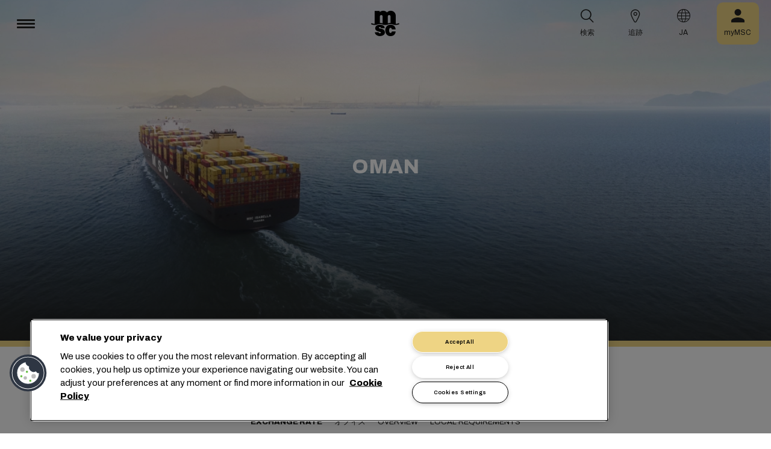

--- FILE ---
content_type: text/html; charset=utf-8
request_url: https://www.msc.com/ja/local-information/middle-east/oman
body_size: 17951
content:



<!DOCTYPE html>
<html lang="ja" dir="ltr">
<head>
    <meta charset="utf-8">
    <meta name="viewport" content="width=device-width, initial-scale=1">
    <script type="module" src="/_sc/Assets/scripts/alpine.min.js?v=2976604"></script>
    <link href="/_sc/Assets/css/main.css?v=2976604" rel="stylesheet">
    <link rel="icon" type="image/x-icon" href="/_sc/Assets/images/favicons/favicon.ico?v=2976604">
        <script>
            window.dataLayer = window.dataLayer || [];
            function gtag() { dataLayer.push(arguments); }
            gtag('consent', 'default', {
                'ad_storage': 'denied',
                'analytics_storage': 'denied',
                'ad_personalization': 'denied',
                'ad_user_data': 'denied',
                'wait_for_update': 2000
            });
        </script>

	<script>
		var dataLayer = window.dataLayer = window.dataLayer || [];
		var dimensions = {
			"codeStatus": '200',
			"pageCategory": '',
			"pageName": 'Oman'
		};
		dataLayer.push(dimensions);
	</script>

    <!-- Google Tag Manager -->
<script>
        (function (w, d, s, l, i) {
            w[l] = w[l] || []; w[l].push({
                'gtm.start': new Date().getTime(),
                event: 'gtm.js'
            });
            var f = d.getElementsByTagName(s)[0],
                j = d.createElement(s),
                dl = l != 'dataLayer' ? '&l=' + l : '';
            j.async = true;
            j.src = '/metrics/?id=' + i + dl;
            f.parentNode.insertBefore(j, f);
        })(window, document, 'script', 'dataLayer', '');
</script>
    <!-- End Google Tag Manager -->




<!-- OneTrust Cookies Consent Notice start for msc.com -->
<script src="https://cdn.cookielaw.org/consent/52856e67-db13-4ee2-a0ff-2746eb011113/otSDKStub.js"  type="text/javascript" charset="UTF-8" data-domain-script="52856e67-db13-4ee2-a0ff-2746eb011113" ></script>
<script type="text/javascript">
function OptanonWrapper() { }
</script>
<!-- OneTrust Cookies Consent Notice end for msc.com -->

<script
  src="https://privacyportal-eu-cdn.onetrust.com/consent-receipt-scripts/scripts/otconsent-1.0.min.js"
  type="text/javascript"
  data-ot-id="4d0f0420-9941-4d59-903c-3cb61fde5441"
  charset="UTF-8"
  id="consent-receipt-script"
  data-ot-consent-register-event="document-load"
></script>


<!-- Hotjar Tracking Code for https://www.msc.com -->
<script type="text/plain" class="optanon-category-C0002">
    (function(h,o,t,j,a,r){
        h.hj=h.hj||function(){(h.hj.q=h.hj.q||[]).push(arguments)};
        h._hjSettings={hjid:2787946,hjsv:6};
        a=o.getElementsByTagName('head')[0];
        r=o.createElement('script');r.async=1;
        r.src=t+h._hjSettings.hjid+j+h._hjSettings.hjsv;
        a.appendChild(r);
    })(window,document,'https://static.hotjar.com/c/hotjar-','.js?sv=');
</script>


	<title>Oman Shipping Services - Offices, Local Information | MSC</title>
	<meta name="description" content="Looking for shipping services to and from Oman? Read through our local information guide - covering everything you&#39;ll need to know. Contact us today!" />
	<meta name="robots" content="index, follow" />
	<link rel="canonical" href="https://www.msc.com/en/local-information/middle-east/oman" />

		<meta name="twitter:title" content="Oman Shipping Services - Offices, Local Information | MSC" />
		<meta name="twitter:description" content="Looking for shipping services to and from Oman? Read through our local information guide - covering everything you&#39;ll need to know. Contact us today!" />
		<meta property="og:url" content="https://www.msc.com/en/local-information/middle-east/oman" />
		<meta property="og:type" content="article" />
		<meta property="og:title" content="Oman Shipping Services - Offices, Local Information | MSC" />
		<meta property="og:description" content="Looking for shipping services to and from Oman? Read through our local information guide - covering everything you&#39;ll need to know. Contact us today!" />
		<meta property="og:site_name" content="MSC" />
		<meta property="og:locale" content="en_US" />

    

<script>(window.BOOMR_mq=window.BOOMR_mq||[]).push(["addVar",{"rua.upush":"false","rua.cpush":"true","rua.upre":"false","rua.cpre":"true","rua.uprl":"false","rua.cprl":"false","rua.cprf":"false","rua.trans":"SJ-37c7517e-a0da-4168-9aff-5c4780806d42","rua.cook":"false","rua.ims":"false","rua.ufprl":"false","rua.cfprl":"true","rua.isuxp":"false","rua.texp":"norulematch","rua.ceh":"false","rua.ueh":"false","rua.ieh.st":"0"}]);</script>
                              <script>!function(e){var n="https://s.go-mpulse.net/boomerang/";if("False"=="True")e.BOOMR_config=e.BOOMR_config||{},e.BOOMR_config.PageParams=e.BOOMR_config.PageParams||{},e.BOOMR_config.PageParams.pci=!0,n="https://s2.go-mpulse.net/boomerang/";if(window.BOOMR_API_key="Q3Z5L-LDXFN-XQVXZ-6VBTA-NUYWW",function(){function e(){if(!o){var e=document.createElement("script");e.id="boomr-scr-as",e.src=window.BOOMR.url,e.async=!0,i.parentNode.appendChild(e),o=!0}}function t(e){o=!0;var n,t,a,r,d=document,O=window;if(window.BOOMR.snippetMethod=e?"if":"i",t=function(e,n){var t=d.createElement("script");t.id=n||"boomr-if-as",t.src=window.BOOMR.url,BOOMR_lstart=(new Date).getTime(),e=e||d.body,e.appendChild(t)},!window.addEventListener&&window.attachEvent&&navigator.userAgent.match(/MSIE [67]\./))return window.BOOMR.snippetMethod="s",void t(i.parentNode,"boomr-async");a=document.createElement("IFRAME"),a.src="about:blank",a.title="",a.role="presentation",a.loading="eager",r=(a.frameElement||a).style,r.width=0,r.height=0,r.border=0,r.display="none",i.parentNode.appendChild(a);try{O=a.contentWindow,d=O.document.open()}catch(_){n=document.domain,a.src="javascript:var d=document.open();d.domain='"+n+"';void(0);",O=a.contentWindow,d=O.document.open()}if(n)d._boomrl=function(){this.domain=n,t()},d.write("<bo"+"dy onload='document._boomrl();'>");else if(O._boomrl=function(){t()},O.addEventListener)O.addEventListener("load",O._boomrl,!1);else if(O.attachEvent)O.attachEvent("onload",O._boomrl);d.close()}function a(e){window.BOOMR_onload=e&&e.timeStamp||(new Date).getTime()}if(!window.BOOMR||!window.BOOMR.version&&!window.BOOMR.snippetExecuted){window.BOOMR=window.BOOMR||{},window.BOOMR.snippetStart=(new Date).getTime(),window.BOOMR.snippetExecuted=!0,window.BOOMR.snippetVersion=12,window.BOOMR.url=n+"Q3Z5L-LDXFN-XQVXZ-6VBTA-NUYWW";var i=document.currentScript||document.getElementsByTagName("script")[0],o=!1,r=document.createElement("link");if(r.relList&&"function"==typeof r.relList.supports&&r.relList.supports("preload")&&"as"in r)window.BOOMR.snippetMethod="p",r.href=window.BOOMR.url,r.rel="preload",r.as="script",r.addEventListener("load",e),r.addEventListener("error",function(){t(!0)}),setTimeout(function(){if(!o)t(!0)},3e3),BOOMR_lstart=(new Date).getTime(),i.parentNode.appendChild(r);else t(!1);if(window.addEventListener)window.addEventListener("load",a,!1);else if(window.attachEvent)window.attachEvent("onload",a)}}(),"".length>0)if(e&&"performance"in e&&e.performance&&"function"==typeof e.performance.setResourceTimingBufferSize)e.performance.setResourceTimingBufferSize();!function(){if(BOOMR=e.BOOMR||{},BOOMR.plugins=BOOMR.plugins||{},!BOOMR.plugins.AK){var n="true"=="true"?1:0,t="",a="aoijxcaxyzc562l5kzma-f-2cb2e6a38-clientnsv4-s.akamaihd.net",i="false"=="true"?2:1,o={"ak.v":"39","ak.cp":"439412","ak.ai":parseInt("795868",10),"ak.ol":"0","ak.cr":9,"ak.ipv":4,"ak.proto":"h2","ak.rid":"4590623e","ak.r":47376,"ak.a2":n,"ak.m":"a","ak.n":"essl","ak.bpcip":"3.144.155.0","ak.cport":45324,"ak.gh":"23.200.85.109","ak.quicv":"","ak.tlsv":"tls1.3","ak.0rtt":"","ak.0rtt.ed":"","ak.csrc":"-","ak.acc":"","ak.t":"1769821784","ak.ak":"hOBiQwZUYzCg5VSAfCLimQ==BlEFJDjDRxKyZEFO+9G5gNlI4pSryvnQGPGhjXSCHq8fsmt8Lq9Wz07Kn/+f/ZJA3iM9ije3ZC9Ebuadef6TBfXwOGs3yb0Qsw7Ey0M4wfRxSfN5cKeBmKIsP5AixK3JdgkFgsPgFSLZs9C9fTavc2/LiOIwD/MuRUdKptQ9q54b97sRsxaHXwqwW5ucR2DmLpk9h3H60QVzUxVO6LEriXCivdV+I7E7yb99wjc5/YKeDQ7tCVOl+n3k5BZrX3S/1buznmh5uB20LuF5WtXc2/kYSBNbCk0PcXa587ZdZM/wtYVG0s8CarsQe3Fc3mbXtDoat5ZqDgYQXckKQvmbaANPMCgh5E1vEWqdFAmVJOqqyXAFQhgMZBtVP0zP7vNemoLFXgx5+xOiEXQnXnTtuF2x0+LCeWtGezoq7GGUBrA=","ak.pv":"43","ak.dpoabenc":"","ak.tf":i};if(""!==t)o["ak.ruds"]=t;var r={i:!1,av:function(n){var t="http.initiator";if(n&&(!n[t]||"spa_hard"===n[t]))o["ak.feo"]=void 0!==e.aFeoApplied?1:0,BOOMR.addVar(o)},rv:function(){var e=["ak.bpcip","ak.cport","ak.cr","ak.csrc","ak.gh","ak.ipv","ak.m","ak.n","ak.ol","ak.proto","ak.quicv","ak.tlsv","ak.0rtt","ak.0rtt.ed","ak.r","ak.acc","ak.t","ak.tf"];BOOMR.removeVar(e)}};BOOMR.plugins.AK={akVars:o,akDNSPreFetchDomain:a,init:function(){if(!r.i){var e=BOOMR.subscribe;e("before_beacon",r.av,null,null),e("onbeacon",r.rv,null,null),r.i=!0}return this},is_complete:function(){return!0}}}}()}(window);</script></head>
<body>

	<!-- Google Tag Manager (noscript) -->
	<noscript>
		<iframe src="https://www.googletagmanager.com/ns.html?id=GTM-KJGHWFR"
				height="0" width="0" style="display:none;visibility:hidden"></iframe>
	</noscript>
	<!-- End Google Tag Manager (noscript) -->



    


<div class="msc-immersive-header msc-immersive-header__v1 msc-immersive-header--gradient"
	 x-data="mscHeaderImmersive()"
	 x-init="init()">
	<div class="msc-immersive-header__light"></div>
	<div class="msc-immersive-header__image parentObjectFitIE">
		<img class="mobile objectFitIE lazy " data-src="https://msc-p-001.sitecorecontenthub.cloud/api/public/content/1d5e6cbb96914b5aa56ef7f1982bc90f?v=0fe22c6a?w=1920" alt="" />
		<img class="desktop objectFitIE lazy " data-src="https://msc-p-001.sitecorecontenthub.cloud/api/public/content/1d5e6cbb96914b5aa56ef7f1982bc90f?v=0fe22c6a?w=1920" alt="" />
	</div>

	<div class="msc-immersive-header__content h100">
		<div class="grid-container h100">
			<div class="grid-x grid-margin-x h100">
                <div class="cell small-12 h100 position-relative">
                    <div class="msc-immersive-header__caption">
                        <div class="msc-immersive-header__title">
                            <h1 class=""><b><br /><br /><br />Oman</b></h1>
                        </div>
                        <div class="msc-immersive-header__description">
                            
                        </div>
                        <div class="msc-immersive-header__ctas">
                            
                        </div>
                    </div>
                </div>
			</div>
		</div>
	</div>
</div>


<header class="msc-header c-black"
        :class="{ 'msc-header--opened' : opened, 'msc-header--sticky' : sticky }"
        x-data="mscHeader()"
        x-init="init()"
        data-open-menu-callback="false"
        @scroll.window="onScroll()"
        data-sticky="true"
        x-cloak>
    <div class="grid-container full">
        <div class="grid-x msc-header__container">
            <div class="cell small-5 msc-header__container__left">
                




<div class="msc-header__menu">
    <button class="msc-header__menu-burger" @click="toggleMenu()" :class="{ 'active': opened }">
        <span></span>
        <span></span>
        <span></span>
    </button>
    <div class="msc-navbar" :class="{ 'opened' : opened }">
        <div class="msc-navbar__steps" @click.away="closeMenu()">
            <div class="msc-navbar__step1" :class="{ 'bg-white' : opened, 'opened' : step2 }">
                    <nav class="msc-navbar__nav" x-ref="navmenu" aria-label="Main Menu" data-selectedpage1="" data-selectedpage2="" data-selectedpage3="" data-firstpage1="solutions" data-firstpage2="shipping solutions">
                        <ul class="msc-navbar__ul">
                                    <li class="msc-navbar__item">
                                            <a class="msc-navbar__link" :class="{ 'active' : step2 && page1 === 'solutions' }" @click="showStep2('solutions')">
                                                ソリューション
                                            </a>
                                            <div class="msc-navbar__step2 msc-navbar__step2--image"
                                                 :class="[step2 && page1 === 'solutions' ? 'active' : '' , expand ? 'expand' : '']">
                                                <div class="msc-navbar__step2-top">
                                                    <div class="top">
                                                        <a class="title">ソリューション</a>
                                                    </div>

                                                    <button class="msc-navbar__steps-back" @click="step2 = false">
                                                        <span class="msc-icon-arrow-back"></span>
                                                        <span class="desc">戻る</span>
                                                    </button>
                                                </div>

                                                <div class="msc-navbar__step2-content">
                                                    <nav class="msc-navbar__nav" aria-label="ソリューション">
                                                        <ul class="msc-navbar__ul">
                                                                <li class="msc-navbar__item">
                                                                        <a class="msc-navbar__link" @click="showStep3('shipping solutions')" :class="{ 'active' : page2 === 'shipping solutions' }">
                                                                            <span> Shipping Solutions</span>
                                                                        </a>
                                                                        <div class="msc-navbar__step3" :class="{ 'active' : page2 === 'shipping solutions' }">
                                                                            <div class="msc-navbar__step3-content">
                                                                                <nav class="msc-navbar__nav" aria-label="Shipping Solutions">
                                                                                    <ul class="msc-navbar__ul">
                                                                                            <li class="msc-navbar__item">
                                                                                                <a href="/ja/solutions/shipping-solutions" target="" class="msc-navbar__link" :class="{ 'active' : step3 && page3 === 'shipping solutions' }">All Shipping Solutions</a>
                                                                                            </li>
                                                                                            <li class="msc-navbar__item">
                                                                                                <a href="/ja/solutions/dry-cargo" target="" class="msc-navbar__link" :class="{ 'active' : step3 && page3 === 'dry cargo' }">Dry Cargo</a>
                                                                                            </li>
                                                                                            <li class="msc-navbar__item">
                                                                                                <a href="/ja/solutions/reefer-cargo" target="" class="msc-navbar__link" :class="{ 'active' : step3 && page3 === 'reefer cargo' }">Reefer Cargo</a>
                                                                                            </li>
                                                                                            <li class="msc-navbar__item">
                                                                                                <a href="/ja/solutions/project-cargo" target="" class="msc-navbar__link" :class="{ 'active' : step3 && page3 === 'project cargo' }">Project Cargo</a>
                                                                                            </li>
                                                                                            <li class="msc-navbar__item">
                                                                                                <a href="/ja/solutions/liquid-cargo-solution" target="" class="msc-navbar__link" :class="{ 'active' : step3 && page3 === 'liquid cargo' }">Liquid Cargo</a>
                                                                                            </li>
                                                                                            <li class="msc-navbar__item">
                                                                                                <a href="/ja/solutions/our-trade-services" target="" class="msc-navbar__link" :class="{ 'active' : step3 && page3 === 'trade services' }">Trade Services</a>
                                                                                            </li>
                                                                                    </ul>

                                                                                    <div class="msc-navbar__step3-picture">
                                                                                            <img src="/-/media/images/msc-cargo/vessels/2010/2/msc18015651.jpg?rev=-1" alt="" />
                                                                                                                                                                                    <p class="description">MSCは675ヶ所の営業所にまたがる専門家のネットワークと連携し、155ヶ国以上、520港への300本のグローバルルートを計画し、競争力のある運賃と輸送時間を提供することに尽力しています。</p>
                                                                                    </div>
                                                                                </nav>
                                                                            </div>
                                                                        </div>
                                                                </li>
                                                                <li class="msc-navbar__item">
                                                                        <a class="msc-navbar__link" @click="showStep3('inland solutions')" :class="{ 'active' : page2 === 'inland solutions' }">
                                                                            <span> Inland Transportation &amp; Logistics Solutions</span>
                                                                        </a>
                                                                        <div class="msc-navbar__step3" :class="{ 'active' : page2 === 'inland solutions' }">
                                                                            <div class="msc-navbar__step3-content">
                                                                                <nav class="msc-navbar__nav" aria-label="Inland Transportation &amp; Logistics Solutions">
                                                                                    <ul class="msc-navbar__ul">
                                                                                            <li class="msc-navbar__item">
                                                                                                <a href="/ja/solutions/inland-solutions" target="" class="msc-navbar__link" :class="{ 'active' : step3 && page3 === 'inland' }">All Inland Transportation &amp; Logistics Solutions</a>
                                                                                            </li>
                                                                                            <li class="msc-navbar__item">
                                                                                                <a href="/ja/solutions/intermodal" target="" class="msc-navbar__link" :class="{ 'active' : step3 && page3 === 'intermodal' }">Inland Transport</a>
                                                                                            </li>
                                                                                            <li class="msc-navbar__item">
                                                                                                <a href="/ja/solutions/warehousing" target="" class="msc-navbar__link" :class="{ 'active' : step3 && page3 === 'warehousing and storage' }">Warehousing &amp; Storage</a>
                                                                                            </li>
                                                                                    </ul>

                                                                                    <div class="msc-navbar__step3-picture">
                                                                                                                                                                            </div>
                                                                                </nav>
                                                                            </div>
                                                                        </div>
                                                                </li>
                                                                <li class="msc-navbar__item">
                                                                        <a class="msc-navbar__link" @click="showStep3('digital solutions')" :class="{ 'active' : page2 === 'digital solutions' }">
                                                                            <span> Digital Business Solutions</span>
                                                                        </a>
                                                                        <div class="msc-navbar__step3" :class="{ 'active' : page2 === 'digital solutions' }">
                                                                            <div class="msc-navbar__step3-content">
                                                                                <nav class="msc-navbar__nav" aria-label="Digital Business Solutions">
                                                                                    <ul class="msc-navbar__ul">
                                                                                            <li class="msc-navbar__item">
                                                                                                <a href="/ja/solutions/digital-solutions" target="" class="msc-navbar__link" :class="{ 'active' : step3 && page3 === 'digital' }">All Digital Business Solutions</a>
                                                                                            </li>
                                                                                            <li class="msc-navbar__item">
                                                                                                <a href="/ja/solutions/digital-solutions/direct-integrations" target="" class="msc-navbar__link" :class="{ 'active' : step3 && page3 === 'direct integrations' }">Direct Integrations</a>
                                                                                            </li>
                                                                                            <li class="msc-navbar__item">
                                                                                                <a href="/ja/solutions/digital-solutions/ebl" target="" class="msc-navbar__link" :class="{ 'active' : step3 && page3 === 'ebl' }">eBL</a>
                                                                                            </li>
                                                                                            <li class="msc-navbar__item">
                                                                                                <a href="/ja/solutions/digital-solutions/smart-containers" target="" class="msc-navbar__link" :class="{ 'active' : step3 && page3 === 'smart containers' }">Smart Containers</a>
                                                                                            </li>
                                                                                            <li class="msc-navbar__item">
                                                                                                <a href="/ja/solutions/digital-solutions/ireefer" target="" class="msc-navbar__link" :class="{ 'active' : step3 && page3 === 'ireefer' }">iReefer</a>
                                                                                            </li>
                                                                                    </ul>

                                                                                    <div class="msc-navbar__step3-picture">
                                                                                                                                                                            </div>
                                                                                </nav>
                                                                            </div>
                                                                        </div>
                                                                </li>
                                                                <li class="msc-navbar__item">
                                                                        <a class="msc-navbar__link" @click="showStep3('peace of mind solutions')" :class="{ 'active' : page2 === 'peace of mind solutions' }">
                                                                            <span> Cargo Cover Solutions</span>
                                                                        </a>
                                                                        <div class="msc-navbar__step3" :class="{ 'active' : page2 === 'peace of mind solutions' }">
                                                                            <div class="msc-navbar__step3-content">
                                                                                <nav class="msc-navbar__nav" aria-label="Cargo Cover Solutions">
                                                                                    <ul class="msc-navbar__ul">
                                                                                            <li class="msc-navbar__item">
                                                                                                <a href="/ja/solutions/peace-of-mind-solutions" target="" class="msc-navbar__link" :class="{ 'active' : step3 && page3 === 'peace' }">すべてのCargo Cover Solutions</a>
                                                                                            </li>
                                                                                            <li class="msc-navbar__item">
                                                                                                <a href="/ja/solutions/extended-protection" target="" class="msc-navbar__link" :class="{ 'active' : step3 && page3 === 'extended protection' }">MSC Extended Protection</a>
                                                                                            </li>
                                                                                            <li class="msc-navbar__item">
                                                                                                <a href="/ja/solutions/cargo-insurance" target="" class="msc-navbar__link" :class="{ 'active' : step3 && page3 === 'cargo insurance' }">Marine Cargo Insurance</a>
                                                                                            </li>
                                                                                    </ul>

                                                                                    <div class="msc-navbar__step3-picture">
                                                                                                                                                                            </div>
                                                                                </nav>
                                                                            </div>
                                                                        </div>
                                                                </li>
                                                                <li class="msc-navbar__item">
                                                                        <a class="msc-navbar__link" @click="showStep3('sensitive cargo solutions')" :class="{ 'active' : page2 === 'sensitive cargo solutions' }">
                                                                            <span> Sensitive Cargo Solutions</span>
                                                                        </a>
                                                                        <div class="msc-navbar__step3" :class="{ 'active' : page2 === 'sensitive cargo solutions' }">
                                                                            <div class="msc-navbar__step3-content">
                                                                                <nav class="msc-navbar__nav" aria-label="Sensitive Cargo Solutions">
                                                                                    <ul class="msc-navbar__ul">
                                                                                            <li class="msc-navbar__item">
                                                                                                <a href="/ja/solutions/thermal-liner-solution" target="" class="msc-navbar__link" :class="{ 'active' : step3 && page3 === 'msc thermal liner solution' }">MSC Thermal Liner Solution</a>
                                                                                            </li>
                                                                                    </ul>

                                                                                    <div class="msc-navbar__step3-picture">
                                                                                                                                                                            </div>
                                                                                </nav>
                                                                            </div>
                                                                        </div>
                                                                </li>
                                                        </ul>
                                                    </nav>
                                                </div>
                                            </div>
                                    </li>
                                    <li class="msc-navbar__item">
                                            <a class="msc-navbar__link" :class="{ 'active' : step2 && page1 === 'industries' }" @click="showStep2('industries')">
                                                対象業界
                                            </a>
                                            <div class="msc-navbar__step2 msc-navbar__step2--image"
                                                 :class="[step2 && page1 === 'industries' ? 'active' : '' , expand ? 'expand' : '']">
                                                <div class="msc-navbar__step2-top">
                                                    <div class="top">
                                                        <a class="title">対象業界</a>
                                                    </div>

                                                    <button class="msc-navbar__steps-back" @click="step2 = false">
                                                        <span class="msc-icon-arrow-back"></span>
                                                        <span class="desc">戻る</span>
                                                    </button>
                                                </div>

                                                <div class="msc-navbar__step2-content">
                                                    <nav class="msc-navbar__nav" aria-label="対象業界">
                                                        <ul class="msc-navbar__ul">
                                                                <li class="msc-navbar__item">
                                                                        <a class="msc-navbar__link" @click="showStep3('agriculture')" :class="{ 'active' : page2 === 'agriculture' }">
                                                                            <span> 農産物</span>
                                                                        </a>
                                                                        <div class="msc-navbar__step3" :class="{ 'active' : page2 === 'agriculture' }">
                                                                            <div class="msc-navbar__step3-content">
                                                                                <nav class="msc-navbar__nav" aria-label="農産物">
                                                                                    <ul class="msc-navbar__ul">
                                                                                            <li class="msc-navbar__item">
                                                                                                <a href="/ja/industries/agriculture" target="" class="msc-navbar__link" :class="{ 'active' : step3 && page3 === 'overview' }">概要</a>
                                                                                            </li>
                                                                                            <li class="msc-navbar__item">
                                                                                                <a href="/ja/industries/agriculture/cashews" target="" class="msc-navbar__link" :class="{ 'active' : step3 && page3 === 'cashews' }">カシューナッツ</a>
                                                                                            </li>
                                                                                            <li class="msc-navbar__item">
                                                                                                <a href="/ja/industries/agriculture/cocoa" target="" class="msc-navbar__link" :class="{ 'active' : step3 && page3 === 'cocoa' }">カカオ</a>
                                                                                            </li>
                                                                                            <li class="msc-navbar__item">
                                                                                                <a href="/ja/industries/agriculture/coffee" target="" class="msc-navbar__link" :class="{ 'active' : step3 && page3 === 'coffee' }">コーヒー</a>
                                                                                            </li>
                                                                                            <li class="msc-navbar__item">
                                                                                                <a href="/ja/industries/agriculture/cotton" target="" class="msc-navbar__link" :class="{ 'active' : step3 && page3 === 'cotton' }">綿</a>
                                                                                            </li>
                                                                                            <li class="msc-navbar__item">
                                                                                                <a href="/ja/industries/agriculture/dried-fruits-and-nuts" target="" class="msc-navbar__link" :class="{ 'active' : step3 && page3 === 'dfn' }">ドライフルーツとナッツ</a>
                                                                                            </li>
                                                                                            <li class="msc-navbar__item">
                                                                                                <a href="/ja/industries/agriculture/rice" target="" class="msc-navbar__link" :class="{ 'active' : step3 && page3 === 'rice' }">お米</a>
                                                                                            </li>
                                                                                            <li class="msc-navbar__item">
                                                                                                <a href="/ja/industries/agriculture/sesame" target="" class="msc-navbar__link" :class="{ 'active' : step3 && page3 === 'sesame' }">ゴマ</a>
                                                                                            </li>
                                                                                            <li class="msc-navbar__item">
                                                                                                <a href="/ja/industries/agriculture/sugar" target="" class="msc-navbar__link" :class="{ 'active' : step3 && page3 === 'sugar' }">砂糖</a>
                                                                                            </li>
                                                                                    </ul>

                                                                                    <div class="msc-navbar__step3-picture">
                                                                                                                                                                            </div>
                                                                                </nav>
                                                                            </div>
                                                                        </div>
                                                                </li>
                                                                <li class="msc-navbar__item">
                                                                        <a class="msc-navbar__link" @click="showStep3('automotive')" :class="{ 'active' : page2 === 'automotive' }">
                                                                            <span> 自動車</span>
                                                                        </a>
                                                                        <div class="msc-navbar__step3" :class="{ 'active' : page2 === 'automotive' }">
                                                                            <div class="msc-navbar__step3-content">
                                                                                <nav class="msc-navbar__nav" aria-label="自動車">
                                                                                    <ul class="msc-navbar__ul">
                                                                                            <li class="msc-navbar__item">
                                                                                                <a href="/ja/industries/automotive" target="" class="msc-navbar__link" :class="{ 'active' : step3 && page3 === 'overview' }">概要</a>
                                                                                            </li>
                                                                                            <li class="msc-navbar__item">
                                                                                                <a href="/ja/industries/automotive/complete-cars" target="" class="msc-navbar__link" :class="{ 'active' : step3 && page3 === 'complete cars' }">完成車</a>
                                                                                            </li>
                                                                                            <li class="msc-navbar__item">
                                                                                                <a href="/ja/industries/automotive/used-cars" target="" class="msc-navbar__link" :class="{ 'active' : step3 && page3 === 'used cars' }">Used Cars</a>
                                                                                            </li>
                                                                                            <li class="msc-navbar__item">
                                                                                                <a href="/ja/industries/automotive/car-parts" target="" class="msc-navbar__link" :class="{ 'active' : step3 && page3 === 'car parts' }">自動車部品</a>
                                                                                            </li>
                                                                                    </ul>

                                                                                    <div class="msc-navbar__step3-picture">
                                                                                                                                                                            </div>
                                                                                </nav>
                                                                            </div>
                                                                        </div>
                                                                </li>
                                                                <li class="msc-navbar__item">
                                                                        <a class="msc-navbar__link" @click="showStep3('chemicals')" :class="{ 'active' : page2 === 'chemicals' }">
                                                                            <span> 化学薬品、石油化学製品、プラスチック製品</span>
                                                                        </a>
                                                                        <div class="msc-navbar__step3" :class="{ 'active' : page2 === 'chemicals' }">
                                                                            <div class="msc-navbar__step3-content">
                                                                                <nav class="msc-navbar__nav" aria-label="化学薬品、石油化学製品、プラスチック製品">
                                                                                    <ul class="msc-navbar__ul">
                                                                                            <li class="msc-navbar__item">
                                                                                                <a href="/ja/industries/chemicals-and-petrochemicals" target="" class="msc-navbar__link" :class="{ 'active' : step3 && page3 === 'chemicals and petrochemicals' }">化学製品・石油製品</a>
                                                                                            </li>
                                                                                            <li class="msc-navbar__item">
                                                                                                <a href="/ja/industries/plastics-and-rubber-products" target="" class="msc-navbar__link" :class="{ 'active' : step3 && page3 === 'plastics and rubber products' }">プラスチック・ゴム製品</a>
                                                                                            </li>
                                                                                    </ul>

                                                                                    <div class="msc-navbar__step3-picture">
                                                                                                                                                                            </div>
                                                                                </nav>
                                                                            </div>
                                                                        </div>
                                                                </li>
                                                                <li class="msc-navbar__item">
                                                                        <a class="msc-navbar__link" @click="showStep3('food and beverages')" :class="{ 'active' : page2 === 'food and beverages' }">
                                                                            <span> 食品・飲料</span>
                                                                        </a>
                                                                        <div class="msc-navbar__step3" :class="{ 'active' : page2 === 'food and beverages' }">
                                                                            <div class="msc-navbar__step3-content">
                                                                                <nav class="msc-navbar__nav" aria-label="食品・飲料">
                                                                                    <ul class="msc-navbar__ul">
                                                                                            <li class="msc-navbar__item">
                                                                                                <a href="/ja/industries/food-and-beverages" target="" class="msc-navbar__link" :class="{ 'active' : step3 && page3 === 'overview' }">概要</a>
                                                                                            </li>
                                                                                            <li class="msc-navbar__item">
                                                                                                <a href="/ja/industries/food-and-beverages/beverages" target="" class="msc-navbar__link" :class="{ 'active' : step3 && page3 === 'beverages' }">飲料</a>
                                                                                            </li>
                                                                                            <li class="msc-navbar__item">
                                                                                                <a href="/ja/industries/food-and-beverages/dairy-and-milk-products" target="" class="msc-navbar__link" :class="{ 'active' : step3 && page3 === 'dairy' }">乳製品</a>
                                                                                            </li>
                                                                                            <li class="msc-navbar__item">
                                                                                                <a href="/ja/industries/food-and-beverages/meat" target="" class="msc-navbar__link" :class="{ 'active' : step3 && page3 === 'meat' }">食肉</a>
                                                                                            </li>
                                                                                            <li class="msc-navbar__item">
                                                                                                <a href="/ja/industries/food-and-beverages/seafood" target="" class="msc-navbar__link" :class="{ 'active' : step3 && page3 === 'seafood' }">魚介類</a>
                                                                                            </li>
                                                                                            <li class="msc-navbar__item">
                                                                                                <a href="/ja/industries/food-and-beverages/tea" target="" class="msc-navbar__link" :class="{ 'active' : step3 && page3 === 'tea' }">お茶</a>
                                                                                            </li>
                                                                                    </ul>

                                                                                    <div class="msc-navbar__step3-picture">
                                                                                                                                                                            </div>
                                                                                </nav>
                                                                            </div>
                                                                        </div>
                                                                </li>
                                                                <li class="msc-navbar__item">
                                                                        <a class="msc-navbar__link" @click="showStep3('fruits and vegetables')" :class="{ 'active' : page2 === 'fruits and vegetables' }">
                                                                            <span> フルーツ・野菜</span>
                                                                        </a>
                                                                        <div class="msc-navbar__step3" :class="{ 'active' : page2 === 'fruits and vegetables' }">
                                                                            <div class="msc-navbar__step3-content">
                                                                                <nav class="msc-navbar__nav" aria-label="フルーツ・野菜">
                                                                                    <ul class="msc-navbar__ul">
                                                                                            <li class="msc-navbar__item">
                                                                                                <a href="/ja/industries/fruits" target="" class="msc-navbar__link" :class="{ 'active' : step3 && page3 === 'fruits' }">フルーツ</a>
                                                                                            </li>
                                                                                            <li class="msc-navbar__item">
                                                                                                <a href="/ja/industries/fruits/avocados" target="" class="msc-navbar__link" :class="{ 'active' : step3 && page3 === 'avocados' }">アボカド</a>
                                                                                            </li>
                                                                                            <li class="msc-navbar__item">
                                                                                                <a href="/ja/industries/fruits/bananas" target="" class="msc-navbar__link" :class="{ 'active' : step3 && page3 === 'bananas' }">バナナ</a>
                                                                                            </li>
                                                                                            <li class="msc-navbar__item">
                                                                                                <a href="/ja/industries/fruits/mangoes" target="" class="msc-navbar__link" :class="{ 'active' : step3 && page3 === 'mangoes' }">マンゴー</a>
                                                                                            </li>
                                                                                            <li class="msc-navbar__item">
                                                                                                <a href="/ja/industries/fruits/cherries" target="" class="msc-navbar__link" :class="{ 'active' : step3 && page3 === 'cherries' }">さくらんぼ</a>
                                                                                            </li>
                                                                                            <li class="msc-navbar__item">
                                                                                                <a href="/ja/industries/fruits/citrus" target="" class="msc-navbar__link" :class="{ 'active' : step3 && page3 === 'citrus' }">柑橘類</a>
                                                                                            </li>
                                                                                            <li class="msc-navbar__item">
                                                                                                <a href="/ja/industries/fruits/vegetables" target="" class="msc-navbar__link" :class="{ 'active' : step3 && page3 === 'vegetables' }">野菜</a>
                                                                                            </li>
                                                                                    </ul>

                                                                                    <div class="msc-navbar__step3-picture">
                                                                                                                                                                            </div>
                                                                                </nav>
                                                                            </div>
                                                                        </div>
                                                                </li>
                                                                <li class="msc-navbar__item">
                                                                        <a class="msc-navbar__link" href="/ja/industries/mining-and-minerals" target="" :class="{ 'active' : page2 === 'mining and minerals' }">
                                                                            <span> 鉱石</span>
                                                                        </a>
                                                                </li>
                                                                <li class="msc-navbar__item">
                                                                        <a class="msc-navbar__link" href="/ja/industries/pharma" target="" :class="{ 'active' : page2 === 'pharma' }">
                                                                            <span> 医薬品</span>
                                                                        </a>
                                                                </li>
                                                                <li class="msc-navbar__item">
                                                                        <a class="msc-navbar__link" href="/ja/industries/pulp-paper-and-forestry-products" target="" :class="{ 'active' : page2 === 'pulp paper and forestry products' }">
                                                                            <span> パルプ・紙・林産物</span>
                                                                        </a>
                                                                </li>
                                                                <li class="msc-navbar__item">
                                                                        <a class="msc-navbar__link" @click="showStep3('retail')" :class="{ 'active' : page2 === 'retail' }">
                                                                            <span> 小売業</span>
                                                                        </a>
                                                                        <div class="msc-navbar__step3" :class="{ 'active' : page2 === 'retail' }">
                                                                            <div class="msc-navbar__step3-content">
                                                                                <nav class="msc-navbar__nav" aria-label="小売業">
                                                                                    <ul class="msc-navbar__ul">
                                                                                            <li class="msc-navbar__item">
                                                                                                <a href="/ja/industries/retail" target="" class="msc-navbar__link" :class="{ 'active' : step3 && page3 === 'retail' }">概要</a>
                                                                                            </li>
                                                                                            <li class="msc-navbar__item">
                                                                                                <a href="/ja/industries/retail/apparel" target="" class="msc-navbar__link" :class="{ 'active' : step3 && page3 === 'apparel' }">アパレル</a>
                                                                                            </li>
                                                                                            <li class="msc-navbar__item">
                                                                                                <a href="/ja/industries/retail/cosmetics" target="" class="msc-navbar__link" :class="{ 'active' : step3 && page3 === 'cosmetics' }">化粧品</a>
                                                                                            </li>
                                                                                            <li class="msc-navbar__item">
                                                                                                <a href="/ja/industries/retail/white-goods-and-electronics" target="" class="msc-navbar__link" :class="{ 'active' : step3 && page3 === 'white goods' }">家電・電子製品</a>
                                                                                            </li>
                                                                                    </ul>

                                                                                    <div class="msc-navbar__step3-picture">
                                                                                                                                                                            </div>
                                                                                </nav>
                                                                            </div>
                                                                        </div>
                                                                </li>
                                                        </ul>
                                                    </nav>
                                                </div>
                                            </div>
                                    </li>
                                    <li class="msc-navbar__item">
                                            <a href="/ja/ebusiness" target="" class="msc-navbar__link" @click="showStep2('ebusiness')" :class="{ 'active' : step2 && page1 === 'ebusiness' }">
                                                eビジネス
                                            </a>
                                    </li>
                                    <li class="msc-navbar__item">
                                            <a class="msc-navbar__link" :class="{ 'active' : step2 && page1 === 'sustainability' }" @click="showStep2('sustainability')">
                                                サステナビリティ
                                            </a>
                                            <div class="msc-navbar__step2 msc-navbar__step2--image"
                                                 :class="[step2 && page1 === 'sustainability' ? 'active' : '' , expand ? 'expand' : '']">
                                                <div class="msc-navbar__step2-top">
                                                    <div class="top">
                                                        <a class="title">サステナビリティ</a>
                                                    </div>

                                                    <button class="msc-navbar__steps-back" @click="step2 = false">
                                                        <span class="msc-icon-arrow-back"></span>
                                                        <span class="desc">戻る</span>
                                                    </button>
                                                </div>

                                                <div class="msc-navbar__step2-content">
                                                    <nav class="msc-navbar__nav" aria-label="サステナビリティ">
                                                        <ul class="msc-navbar__ul">
                                                                <li class="msc-navbar__item">
                                                                        <a class="msc-navbar__link" href="/ja/sustainability" target="" :class="{ 'active' : page2 === 'our purpose' }">
                                                                            <span> 私たちの目的</span>
                                                                        </a>
                                                                </li>
                                                                <li class="msc-navbar__item">
                                                                        <a class="msc-navbar__link" @click="showStep3('enabling logistics decarbonisation')" :class="{ 'active' : page2 === 'enabling logistics decarbonisation' }">
                                                                            <span> 物流の脱炭素化の</span>
                                                                        </a>
                                                                        <div class="msc-navbar__step3" :class="{ 'active' : page2 === 'enabling logistics decarbonisation' }">
                                                                            <div class="msc-navbar__step3-content">
                                                                                <nav class="msc-navbar__nav" aria-label="物流の脱炭素化の">
                                                                                    <ul class="msc-navbar__ul">
                                                                                            <li class="msc-navbar__item">
                                                                                                <a href="/ja/sustainability/enabling-logistics-decarbonization" target="" class="msc-navbar__link" :class="{ 'active' : step3 && page3 === 'enabling logistics  decarbonisation' }">物流の脱炭素化の実現</a>
                                                                                            </li>
                                                                                            <li class="msc-navbar__item">
                                                                                                <a href="/ja/sustainability/enabling-logistics-decarbonization/journey-to-net-zero" target="" class="msc-navbar__link" :class="{ 'active' : step3 && page3 === 'journey to net zero' }">MSC Biofuel Solution</a>
                                                                                            </li>
                                                                                            <li class="msc-navbar__item">
                                                                                                <a href="/ja/carbon-calculator" target="" class="msc-navbar__link" :class="{ 'active' : step3 && page3 === 'carbon calculator' }">MSC カーボンカリキュレーター</a>
                                                                                            </li>
                                                                                    </ul>

                                                                                    <div class="msc-navbar__step3-picture">
                                                                                                                                                                            </div>
                                                                                </nav>
                                                                            </div>
                                                                        </div>
                                                                </li>
                                                                <li class="msc-navbar__item">
                                                                        <a class="msc-navbar__link" href="/ja/sustainability/fostering-inclusive-trade" target="" :class="{ 'active' : page2 === 'fostering inclusive trade' }">
                                                                            <span> 包摂的な貿易の促進</span>
                                                                        </a>
                                                                </li>
                                                                <li class="msc-navbar__item">
                                                                        <a class="msc-navbar__link" href="/ja/sustainability/addressing-social-challenges" target="" :class="{ 'active' : page2 === 'addressing social challenges' }">
                                                                            <span> 社会的課題への対応</span>
                                                                        </a>
                                                                </li>
                                                                <li class="msc-navbar__item">
                                                                        <a class="msc-navbar__link" href="/ja/sustainability/blue-planet/whale-protection" target="" :class="{ 'active' : page2 === 'protecting whales' }">
                                                                            <span> Protecting Whales</span>
                                                                        </a>
                                                                </li>
                                                                <li class="msc-navbar__item">
                                                                        <a class="msc-navbar__link" @click="showStep3('sustainability report')" :class="{ 'active' : page2 === 'sustainability report' }">
                                                                            <span> 年版サステナビリティレポート</span>
                                                                        </a>
                                                                        <div class="msc-navbar__step3" :class="{ 'active' : page2 === 'sustainability report' }">
                                                                            <div class="msc-navbar__step3-content">
                                                                                <nav class="msc-navbar__nav" aria-label="年版サステナビリティレポート">
                                                                                    <ul class="msc-navbar__ul">
                                                                                            <li class="msc-navbar__item">
                                                                                                <a href="https://www.msc.com/en/sustainability#downloadreport" target="" class="msc-navbar__link" :class="{ 'active' : step3 && page3 === 'latest sustainability report' }">2024年版サステナビリティレポート</a>
                                                                                            </li>
                                                                                    </ul>

                                                                                    <div class="msc-navbar__step3-picture">
                                                                                                                                                                            </div>
                                                                                </nav>
                                                                            </div>
                                                                        </div>
                                                                </li>
                                                                <li class="msc-navbar__item">
                                                                        <a class="msc-navbar__link" href="/ja/sustainability/partnerships" target="" :class="{ 'active' : page2 === 'partnerships' }">
                                                                            <span> 提携先</span>
                                                                        </a>
                                                                </li>
                                                                <li class="msc-navbar__item">
                                                                        <a class="msc-navbar__link" href="/ja/sustainability/certifications" target="" :class="{ 'active' : page2 === 'certifications' }">
                                                                            <span> 認証歴</span>
                                                                        </a>
                                                                </li>
                                                                <li class="msc-navbar__item">
                                                                        <a class="msc-navbar__link" @click="showStep3('code of conduct')" :class="{ 'active' : page2 === 'code of conduct' }">
                                                                            <span> 行動規範</span>
                                                                        </a>
                                                                        <div class="msc-navbar__step3" :class="{ 'active' : page2 === 'code of conduct' }">
                                                                            <div class="msc-navbar__step3-content">
                                                                                <nav class="msc-navbar__nav" aria-label="行動規範">
                                                                                    <ul class="msc-navbar__ul">
                                                                                            <li class="msc-navbar__item">
                                                                                                <a href="/ja/sustainability/msc-code-of-conduct" target="" class="msc-navbar__link" :class="{ 'active' : step3 && page3 === 'msc code of  business conduct' }">MSC企業行動規範</a>
                                                                                            </li>
                                                                                            <li class="msc-navbar__item">
                                                                                                <a href="/ja/sustainability/msc-supplier-code-of-conduct" target="" class="msc-navbar__link" :class="{ 'active' : step3 && page3 === 'supplier code of conduct' }">MSCのサプライヤー行動規範</a>
                                                                                            </li>
                                                                                    </ul>

                                                                                    <div class="msc-navbar__step3-picture">
                                                                                                                                                                            </div>
                                                                                </nav>
                                                                            </div>
                                                                        </div>
                                                                </li>
                                                                <li class="msc-navbar__item">
                                                                        <a class="msc-navbar__link" href="/ja/sustainability/msc-modern-slavery-transparency-statement" target="" :class="{ 'active' : page2 === 'msc modern slavery statements' }">
                                                                            <span> MSC現代奴隷制の透明性に関する声明</span>
                                                                        </a>
                                                                </li>
                                                                <li class="msc-navbar__item">
                                                                        <a class="msc-navbar__link" href="/ja/sustainability/msc-ship-recycling-policy" target="" :class="{ 'active' : page2 === 'ship recycling policy' }">
                                                                            <span> MSCシップリサイクル方針</span>
                                                                        </a>
                                                                </li>
                                                        </ul>
                                                    </nav>
                                                </div>
                                            </div>
                                    </li>
                                    <li class="msc-navbar__item">
                                            <a class="msc-navbar__link" @click="showStep2('about us')" :class="{ 'active' : step2 && page1 === 'about us' }">
                                                会社概要
                                            </a>
                                            <div class="msc-navbar__step2 bg-light-grey" :class="{ 'active' : step2 && page1 === 'about us' }">
                                                <div class="msc-navbar__step2-top">
                                                    <div class="top">
                                                        <a class="title">会社概要</a>
                                                    </div>

                                                    <button class="msc-navbar__steps-back" @click="step2 = false">
                                                        <span class="msc-icon-arrow-back"></span>
                                                        <span class="desc">戻る</span>
                                                    </button>
                                                </div>

                                                
                                                <div class="msc-navbar__step2-content" x-on:resize.window="getWidthBurgerMenuOpened()">
                                                    <nav class="msc-navbar__nav" aria-label="会社概要">
                                                        <ul class="msc-navbar__ul">
                                                                <li class="msc-navbar__item">
                                                                    

                                                                        <a class="msc-navbar__link" href="/ja/about-us/management" :class="{ 'active' : step2 && page2 === 'management' }">
                                                                            <span> 経営陣</span>
                                                                        </a>
                                                                </li>
                                                                <li class="msc-navbar__item">
                                                                    

                                                                        <a class="msc-navbar__link" href="/ja/about-us/msc-foundation" :class="{ 'active' : step2 && page2 === 'msc foundation' }">
                                                                            <span> MSC Foundation</span>
                                                                        </a>
                                                                </li>
                                                                <li class="msc-navbar__item">
                                                                    

                                                                        <a class="msc-navbar__link" href="/ja/about-us/msc-group" :class="{ 'active' : step2 && page2 === 'msc group' }">
                                                                            <span> MSCグループ</span>
                                                                        </a>
                                                                </li>
                                                        </ul>
                                                    </nav>
                                                </div>
                                            </div>
                                    </li>
                        </ul>
                    </nav>
                                    <nav class="msc-navbar__small" aria-label="小さいメニュー">
                        <ul class="msc-navbar__ul">
                                <li class="msc-navbar__item">
                                    <span class="msc-navbar__small-icon bg-primary">
                                            <span class="msc-icon-calendar"></span>
                                    </span>
<a href="/ja/search-a-schedule" class="msc-navbar__link" title="Search a schedule" >スケジュール</a>                                </li>
                                <li class="msc-navbar__item">
                                    <span class="msc-navbar__small-icon bg-primary">
                                            <span class="msc-icon-marker"></span>
                                    </span>
<a href="/ja/track-a-shipment" class="msc-navbar__link" title="MSC Suivi" >追跡</a>                                </li>
                                <li class="msc-navbar__item">
                                    <span class="msc-navbar__small-icon bg-primary">
                                            <span class="msc-icon-user"></span>
                                    </span>
<a href="https://mymsc.com/mymsc/" class="msc-navbar__link" target="_blank" title="Log in to myMSC " rel="noopener noreferrer" >myMSC</a>                                </li>
                        </ul>
                    </nav>
                                    <nav class="msc-navbar__info" aria-label="情報メニュー">
                        <ul class="msc-navbar__ul">
                                <li class="msc-navbar__item ">
<a href="/ja/newsroom" class="msc-navbar__link" title="MSC Newsroom" >ニュースルーム</a>                                </li>
                                <li class="msc-navbar__item ">
<a href="/ja/events" class="msc-navbar__link" title="Stay up to date with events and meet us there" >イベント</a>                                </li>
                                <li class="msc-navbar__item ">
<a href="/ja/lp/blog" class="msc-navbar__link" title="Catching Waves with MSC Blogs and Articles" >ブログ</a>                                </li>
                                <li class="msc-navbar__item ">
<a href="/ja/local-information" class="msc-navbar__link" title="MSC Local Information" >現地情報</a>                                </li>
                                <li class="msc-navbar__item ">
<a href="/ja/careers" class="msc-navbar__link" title="Careers at MSC" >キャリア</a>                                </li>
                                <li class="msc-navbar__item ">
<a href="/ja/contact-us" class="msc-navbar__link" title="Contact us" >お問い合わせ</a>                                </li>
                                <li class="msc-navbar__item ">
<a href="/ja/tools" class="msc-navbar__link" title="MSC Tools" >ツール</a>                                </li>
                                <li class="msc-navbar__item hide-for-medium">
<a href="/ja/search" class="msc-navbar__link" target="|Custom" >検索</a>                                </li>
                        </ul>
                    </nav>

                <nav class="msc-navbar__languages" :class="{'fixed' : stepLangs}" aria-label="Languages Menu">
                    <button class="msc-link-arrow-down-icon" @click="showStepLangs()">
                        <span class="msc-icon-globe"></span>
                        <span>Language</span>
                        <span class="msc-icon-chevron"></span>
                    </button>

                    <div class="msc-navbar__languages-list" x-show="stepLangs">

<ul>
                <li>
                    <a title="英語" href="https://www.msc.com/en/local-information/middle-east/oman">ENGLISH</a>
                </li>
                <li>
                    <a title="スペイン語" href="https://www.msc.com/es/local-information/middle-east/oman">ESPA&#209;OL</a>
                </li>
                <li>
                    <a title="トルコ語" href="https://www.msc.com/tr/local-information/middle-east/oman">T&#220;RK&#199;E</a>
                </li>
                <li>
                    <a title="フランス語" href="https://www.msc.com/fr/local-information/middle-east/oman">FRAN&#199;AIS</a>
                </li>
                <li>
                    <a title="ロシア語" href="https://www.msc.com/ru/local-information/middle-east/oman">PУССКИЙ</a>
                </li>
                <li>
                    <a title="ポルトガル語" href="https://www.msc.com/pt/local-information/middle-east/oman">PORTUGU&#202;S</a>
                </li>
                <li>
                    <a title="中国語" href="https://www.msc.com/zh/local-information/middle-east/oman">中文</a>
                </li>
                <li>
                    <a title="アラブ語" href="https://www.msc.com/ar/local-information/middle-east/oman">العربية</a>
                </li>
                <li>
                    <a title="ドイツ語" href="https://www.msc.com/de/local-information/middle-east/oman">DEUTSCH</a>
                </li>
                <li>
                    <a title="日本語" href="https://www.msc.com/ja/local-information/middle-east/oman" class="active">日本語</a>
                </li>
                <li>
                    <a title="韓国語" href="https://www.msc.com/ko/local-information/middle-east/oman">한국어</a>
                </li>
                <li>
                    <a title="イタリア語" href="https://www.msc.com/it/local-information/middle-east/oman">ITALIANO</a>
                </li>
</ul>                    </div>
                </nav>
            </div>
        </div>
    </div>
</div>


<div class="msc-header__container__left--ctas">
    <div class="msc-header__menu">

<a href="/ja/search-a-schedule" class="msc-header__menu-cta msc-cta msc-cta--secondary msc-cta--no-arrow" title="Search a schedule" >スケジュール</a>            </div>
    </div>            </div>
            <div class="cell small-2 msc-header__container__center">
                <div class="msc-header__logo" title="">
    <a href="/">
		<span class="msc-icon-msc"></span>
    </a>
</div>
            </div>
            <div class="cell small-5 msc-header__container__right">
                

<div class="msc-header__nav">
    <nav aria-label="Header Menu">
        <ul class="msc-header__nav-list">

<li>
	<button class="msc-header__nav-item msc-header__search" :class="{ 'msc-header__nav-item--active' : showGlobalSearch }" @click="showSearch()">
		<span class="msc-icon-search"></span>
		<span class="name">検索</span>
	</button>
	<nav x-show="showGlobalSearch" @click.away="showGlobalSearch = false" x-cloak aria-label="Search Menu">


<div class="msc-global-search"
		x-data="mscGlobalSearch()"
		x-init="init()"
		@click.away="search = ''"
		data-content-type="PageContent"
		:class="{ 'msc-search-autocomplete--focused' : focusInput }">
	<div class="msc-search-autocomplete">
		<div class="msc-search-autocomplete__field">
			<form action="/ja/search"
					method="get">
				<button type="button"
						class="msc-cta-icon-simple msc-search-autocomplete__clear"
						:disabled="!focusInput"
						x-show="focusInput"
						@click="clearSearchField()">
					<span class="msc-icon-close"></span>
				</button>

				<button class="msc-cta-icon-simple msc-search-autocomplete__search"
						:disabled="!focusInput">
					<span class="msc-icon-search"></span>
				</button>

				<input type="text"
						name="query"
						placeholder="検索"
						x-model="query"
						x-ref="searchTextfield"
						data-type="search" />
			</form>
		</div>
	</div>
</div>
	</nav>
</li>


<li>
    <a href="/ja/track-a-shipment" class="msc-header__nav-item">
        <span class="msc-icon-marker"></span>
        <span class="name">追跡</span>
    </a>
</li>


<li>
	<button class="msc-header__nav-item" :class="{ 'msc-header__nav-item--active' : stepLangs }" @click="showStepLangs()">
		<span class="msc-icon-globe"></span>
		<span class="name">JA</span>
	</button>

	<nav class="msc-navbar__languages" x-show="stepLangs" @click.away="stepLangs = false" x-cloak aria-label="Languages Menu">
        <ul>
                        <li>
                            <a title="英語" href="https://www.msc.com/en/local-information/middle-east/oman">ENGLISH</a>
                        </li>
                        <li>
                            <a title="スペイン語" href="https://www.msc.com/es/local-information/middle-east/oman">ESPA&#209;OL</a>
                        </li>
                        <li>
                            <a title="トルコ語" href="https://www.msc.com/tr/local-information/middle-east/oman">T&#220;RK&#199;E</a>
                        </li>
                        <li>
                            <a title="フランス語" href="https://www.msc.com/fr/local-information/middle-east/oman">FRAN&#199;AIS</a>
                        </li>
                        <li>
                            <a title="ロシア語" href="https://www.msc.com/ru/local-information/middle-east/oman">PУССКИЙ</a>
                        </li>
                        <li>
                            <a title="ポルトガル語" href="https://www.msc.com/pt/local-information/middle-east/oman">PORTUGU&#202;S</a>
                        </li>
                        <li>
                            <a title="中国語" href="https://www.msc.com/zh/local-information/middle-east/oman">中文</a>
                        </li>
                        <li>
                            <a title="アラブ語" href="https://www.msc.com/ar/local-information/middle-east/oman">العربية</a>
                        </li>
                        <li>
                            <a title="ドイツ語" href="https://www.msc.com/de/local-information/middle-east/oman">DEUTSCH</a>
                        </li>
                        <li>
                            <a title="日本語" href="https://www.msc.com/ja/local-information/middle-east/oman" class="active">日本語</a>
                        </li>
                        <li>
                            <a title="韓国語" href="https://www.msc.com/ko/local-information/middle-east/oman">한국어</a>
                        </li>
                        <li>
                            <a title="イタリア語" href="https://www.msc.com/it/local-information/middle-east/oman">ITALIANO</a>
                        </li>
        </ul>
	</nav>
</li>


            <li class="msc-header__nav-list-mymsc">
                <form action="/identity/externallogin?authenticationType=MSC&amp;ReturnUrl=%2fidentity%2fexternallogincallback%3fReturnUrl%3d%252f%26sc_site%3dMSCCargo%26authenticationSource%3dDefault&amp;sc_site=MSCCargo" method="post">
                    <button class="msc-header__nav-item msc-header__nav-item--last"
                            x-on:click="deleteIsLoggedUserCookie()"
                            type="submit">
                        <span class="msc-icon-user-black"></span>
                        <span class="name">myMSC</span>
                    </button>
                </form>
            </li>   


        </ul>
    </nav>
    </div>
            </div>
        </div>
    </div>
</header>

        <div class="msc-main" id="main" >
            



    <script type="application/ld+json">
        {
        "@context": "https://schema.org/",
        "@id":"https://www.msc.com/ja/local-information/middle-east/oman#BreadcrumbList",
        "@type": "BreadcrumbList",
        "itemListElement": [
            {
                "@type" : "ListItem",
                "position" : "1",
                "name" : "現地情報",
                "item" : "https://www.msc.com/ja/local-information"
                    },
            
            {
                "@type" : "ListItem",
                "position" : "2",
                "name" : "中東",
                "item" : "https://www.msc.com/ja/local-information/middle-east"
                    },
            
            {
                "@type" : "ListItem",
                "position" : "3",
                "name" : "Oman",
                "item" : "https://www.msc.com/ja/local-information/middle-east/oman"
                    }
            
        ]
        }
    </script>

<section class="msc-breadcrumbs no-print  ">
    <div class="grid-container">
        <div class="grid-x grid-margin-x">
            <div class="cell small-12">
                <nav aria-label="breadcrumbs">
                    <ol class="breadcrumb__list">
                                <li class="breadcrumb__item">
                                    <a href="https://www.msc.com/ja/local-information"><span>現地情報</span></a>
                                </li>
                                <li class="breadcrumb__item">
                                    <a href="https://www.msc.com/ja/local-information/middle-east"><span>中東</span></a>
                                </li>
                                <li class="breadcrumb__item breadcrumb__item--current">
                                    <a href="https://www.msc.com/ja/local-information/middle-east/oman" aria-current="page"><span>Oman</span></a>
                                </li>
                    </ol>
                </nav>
            </div>
        </div>
    </div>
</section>



<div class="msc-tabs separator--medium separator--top-medium "
	 x-data="mscTabs()"
	 x-init="init()"
	 data-tab1="exchange rate">
		<div class="grid-container">
			<div class="grid-x">
				<div class="cell small-12">
					<div class="msc-tabs__content">
						<nav class="msc-tabs__nav" x-ref="tabsNav">
									<a x-ref="exchange rate"
									   class="msc-tabs__tab"
									   :class="{ 'active': tab === 'exchange rate' }"
									   @click.prevent="changeTab('exchange rate')"
									   data-desktop-immersive-bg=""
									   data-mobile-immersive-bg="">
										<span>exchange rate</span>
									</a>
									<a x-ref="オフィス"
									   class="msc-tabs__tab"
									   :class="{ 'active': tab === 'オフィス' }"
									   @click.prevent="changeTab('オフィス')"
									   data-desktop-immersive-bg=""
									   data-mobile-immersive-bg="">
										<span>オフィス</span>
									</a>
									<a x-ref="Overview"
									   class="msc-tabs__tab"
									   :class="{ 'active': tab === 'Overview' }"
									   @click.prevent="changeTab('Overview')"
									   data-desktop-immersive-bg=""
									   data-mobile-immersive-bg="">
										<span>Overview</span>
									</a>
									<a x-ref="Local Requirements"
									   class="msc-tabs__tab"
									   :class="{ 'active': tab === 'Local Requirements' }"
									   @click.prevent="changeTab('Local Requirements')"
									   data-desktop-immersive-bg=""
									   data-mobile-immersive-bg="">
										<span>Local Requirements</span>
									</a>
							<span 
							  x-ref="indicator" 
							  class="indicator"
							  x-on:resize.window="moveIndicator(tab)"
							></span>
						</nav>
					</div>
				</div>
			</div>
		</div>
		<div class="msc-tabs__panels" x-ref="tabs">

				<div class="msc-tabs__panel" x-show="tab === 'exchange rate'" x-cloak>
					

<div class="msc-exchange-rate  "
	 x-data="mscExchangeRate()"
	 x-init="init()"
	 data-rate="0.3850000"
	 data-currency-from="OMR"
	 data-currency-to="USD">
	<div class="grid-container">
		<div class="grid-x grid-margin-x">
			<div class="cell small-10 small-offset-1 xsmall-8 xsmall-offset-2 medium-12 medium-offset-0 xlarge-8 xlarge-offset-2">
				<div class="msc-exchange-rate__content">
					<p class="title"></p>
					<div class="flex">
						<div class="msc-form-control-currency">
							<input type="number" class="msc-form-control" x-model="amount" />
							<span class="text-currency" x-text="currencyFrom"></span>
						</div>
						<button class="msc-cta-icon-simple msc-cta-exchange"
								:disabled="!rate"
								@click="invert()">
							<span class="msc-icon-exchange"></span>
						</button>
						<div class="msc-form-control-currency">
							<input type="text" class="msc-form-control" x-model="result" readonly />
							<span class="text-currency" x-text="currencyTo"></span>
						</div>
					</div>
					<p class="error" x-show="!rate">結果が見つかりませんでした</p>
					<p class="date">最新更新日： 2026-01-30T02:41:00</p>
				</div>
			</div>
		</div>
	</div>
</div>

				</div>
				<div class="msc-tabs__panel" x-show="tab === 'オフィス'" x-cloak>
					
<div class="msc-title     no-print">
	<div class="grid-container">
		<div class="grid-x align-center">
			<div class="cell small-12 medium-6">
<h1 class="msc-heading msc-title__title"><span style="background-color: #f9f9f9; color: #999999;">Contact our &nbsp;team to request a quote, book or find out more about our local services!</span></h1>							</div>
		</div>
	</div>
</div>





<script type="application/ld+json">
    {
    "@context": "https://schema.org",
    "@graph": [
    {
    "@type": "Organization",
    "@id": "https://www.msc.com/",
    "mainEntityOfPage": {
    "@type": "WebPage",
    "@id": "https://www.msc.com/"
    },
    "name": " MSC",
    "parentOrganization": "MSC",
    "url": "https://www.msc.com/",
    "sameAs": [
    "https://www.facebook.com/MSCCargo/",
    "https://www.linkedin.com/company/msc-mediterranean-shipping-co--s-a-/",
    "https://www.youtube.com/channel/UCuVl4qh6gzauLPB2U1Fu94Q",
    "https://en.wikipedia.org/wiki/Mediterranean_Shipping_Company",
    "https://twitter.com/msccargo"
    ]
    },
        {
            "@type": "LocalBusiness",
                "name": "Al Massa Mall, 2nd Floor, Office Number (6)",
            "address":
            {
            "@type": "PostalAddress",
                "streetAddress": "Hayy Al Sarooj, Shati Al Qurum",
                            "addressLocality": "MUSCAT",
                            "addressCountry": "OMAN",
                            "postalCode": "OM - 000 MUSCAT"
            }
                }
        
    ]
    }
</script>    <div class="msc-our-offices   ltr-direction"
         x-data="mscOurOffices()"
         x-init="init()"
         data-map-api-key="AIzaSyCl2YqeWYj19ijEOKvXomTIHmDS5JEpDq0"
         data-country-id="170"
         data-country-page-id="{2FF17F3F-A179-461F-B729-8B6339D4D0FB}"
         data-map-api-type="Google">

        <div class="grid-container">
            <div class="grid-x grid-padding-x">

                <div class="cell small-12 msc-our-offices__title">
                    <div>
                        営業所情報
                    </div>
                </div>
            </div>

            <div class="grid-x grid-padding-x" id="typeNav">
                <div class="cell small-12 medium-3" x-bind:class="{'cell-no-pad' : !isMobile}">
                    <div class="msc-our-offices__nav" x-bind:class="{'msc-our-offices__nav--mobile' : isMobile}">
                        <div class="msc-our-offices__nav__cta">
                            <button data-nav-type class="nav_button" data-type="o" data-name="Offices"
                                    x-bind:class="{'nav_button--selected': office}" x-on:click="selectedSection('o')">
                                Offices
                            </button>
                        </div>
                        <div class="msc-our-offices__nav__cta" x-show="countryHavePorts">
                            <button data-nav-type class="nav_button" data-type="p" data-name="Ports"
                                    x-bind:class="{'nav_button--selected': port}"
                                    x-on:click="selectedSection('p')">
                                Ports
                            </button>
                        </div>
                    </div>
                </div>
            </div>
            <div class="grid-x grid-padding-x">
                <div class="cell small-12 medium-3 msc-our-offices__sidebar" x-ref="sidebar" id="portList">
                    <div x-show="office">
                        <div class="msc-our-offices__select hide-for-medium">
                            <select x-on:change="onChangeSelect()" x-model="selectValue">
                                <template x-for="(city, index) in cities" :key="index">
                                    <option :selected="isSelectedCity(city, index)" x-bind:value="index" x-text="city.Name"></option>
                                </template>
                            </select>
                        </div>
                        <ul class="msc-our-offices__cities show-for-medium">

                                <li x-bind:class="{'active': !!selectedCity && selectedCity.Id == '{E07CEC06-190F-4F39-89BC-2A89ABCF04EC}'}" id="{E07CEC06-190F-4F39-89BC-2A89ABCF04EC}">
                                    <button data-office-item
                                            x-on:click="selectCity('{E07CEC06-190F-4F39-89BC-2A89ABCF04EC}')"
                                            data-office-id="{E07CEC06-190F-4F39-89BC-2A89ABCF04EC}"
                                            data-name="MSC MUSCAT"
                                            data-location-name="MUSCAT"
                                            data-country-name="OMAN"
                                            data-official-name="MSC Mediterranean Shipping Company LLC"
                                            data-address-building="Al Massa Mall, 2nd Floor, Office Number (6)"
                                            data-address-street="Hayy Al Sarooj, Shati Al Qurum"
                                            data-address-street-address="Hayy Al Sarooj, Shati Al Qurum"

                                            data-address-zip-code="OM - 000 MUSCAT"

                                            data-phone-number="+968 24965444"
                                            data-email-address="om312-info@msc.com"
                                            data-departement-contacts=""
                                            data-latitude="23.60857"
                                            data-longitude="58.45522"
                                            data-opening-hours="[{&quot;FromDay&quot;:&quot;Sun&quot;,&quot;ToDay&quot;:&quot;Thu&quot;,&quot;FirstSlot&quot;:&quot;08:00-17:00&quot;,&quot;SecondSlot&quot;:&quot;&quot;}]"
                                            data-holidays="[{&quot;HolidayName&quot;:&quot;New Year&#39;s Day&quot;,&quot;HolidayDate&quot;:&quot;1 Jan&quot;},{&quot;HolidayName&quot;:&quot;Al Isra&#39; and Al Miraj  &quot;,&quot;HolidayDate&quot;:&quot;15 Jan - 18 Jan&quot;},{&quot;HolidayName&quot;:&quot;Festival of Breaking the Fast&quot;,&quot;HolidayDate&quot;:&quot;19 Mar&quot;},{&quot;HolidayName&quot;:&quot;Second Day of the Festival of Breaking the Fast&quot;,&quot;HolidayDate&quot;:&quot;20 Mar&quot;},{&quot;HolidayName&quot;:&quot;Third Day of the Festival of Breaking the Fast&quot;,&quot;HolidayDate&quot;:&quot;21 Mar&quot;},{&quot;HolidayName&quot;:&quot;Day of Arafah&quot;,&quot;HolidayDate&quot;:&quot;25 May&quot;},{&quot;HolidayName&quot;:&quot;Feast of the Sacrifice&quot;,&quot;HolidayDate&quot;:&quot;26 May&quot;},{&quot;HolidayName&quot;:&quot;Second Day of the Feast of the Sacrifice&quot;,&quot;HolidayDate&quot;:&quot;27 May&quot;},{&quot;HolidayName&quot;:&quot;Third Day of the Feast of the Sacrifice&quot;,&quot;HolidayDate&quot;:&quot;28 May&quot;},{&quot;HolidayName&quot;:&quot;Fourth Day of the Feast of the Sacrifice&quot;,&quot;HolidayDate&quot;:&quot;29 May&quot;},{&quot;HolidayName&quot;:&quot;Islamic New Year&#39;s Day&quot;,&quot;HolidayDate&quot;:&quot;16 Jun&quot;},{&quot;HolidayName&quot;:&quot;Renaissance Day&quot;,&quot;HolidayDate&quot;:&quot;23 Jul&quot;},{&quot;HolidayName&quot;:&quot;Birth of the Prophet&quot;,&quot;HolidayDate&quot;:&quot;25 Aug&quot;},{&quot;HolidayName&quot;:&quot;National Day&quot;,&quot;HolidayDate&quot;:&quot;18 Nov&quot;}]"
                                            data-country-head-office="true"
                                            data-po-box="Po Box 61, PC 103, Bareeq Shati">
                                        MSC MUSCAT
                                        <span class="msc-icon-chevron"></span>
                                        <span class="msc-icon-check"></span>
                                    </button>
                                </li>
                        </ul>
                    </div>
                    <div x-show="port">
                        <div class="msc-our-offices__select show-for-small-only">
                            <select x-on:change="onChangePortSelect()" x-model="selectPortValue">
                                <template x-for="(p, index) in ports" :key="index">
                                    <option :selected="isSelectedPort(p, index)" x-bind:value="index" x-text="p.Name"></option>
                                </template>
                            </select>
                        </div>
                        <ul class="msc-our-offices__cities show-for-medium">
                                <li x-bind:class="{'active': !!selectedPort && selectedPort.Id == '1453'}" id="1453">
                                    <button data-port-item x-on:click="selectPort('1453')" data-name='DUQM' data-terminals='[{&quot;Title&quot;:&quot;PORT OF DUQM TERMINAL [OMDQMAA]&quot;,&quot;MSCCode&quot;:&quot;OMDQMAA&quot;,&quot;SMDGCode&quot;:&quot;ACTD&quot;}]'
                                            data-location-name="DUQM" data-country-name="DUQM" data-longitude="57.6331"
                                            data-latitude="19.634" data-port-id="1453">
                                        DUQM
                                        <span class="msc-icon-chevron"></span>
                                        <span class="msc-icon-check"></span>
                                    </button>
                                </li>
                                <li x-bind:class="{'active': !!selectedPort && selectedPort.Id == '186'}" id="186">
                                    <button data-port-item x-on:click="selectPort('186')" data-name='SALALAH' data-terminals='[{&quot;Title&quot;:&quot;PORT OF SALALAH [OMSLLPS]&quot;,&quot;MSCCode&quot;:&quot;OMSLLPS&quot;,&quot;SMDGCode&quot;:&quot;APMT&quot;}]'
                                            data-location-name="SALALAH" data-country-name="SALALAH" data-longitude="54.00627"
                                            data-latitude="16.946818" data-port-id="186">
                                        SALALAH
                                        <span class="msc-icon-chevron"></span>
                                        <span class="msc-icon-check"></span>
                                    </button>
                                </li>
                                <li x-bind:class="{'active': !!selectedPort && selectedPort.Id == '943'}" id="943">
                                    <button data-port-item x-on:click="selectPort('943')" data-name='SOHAR' data-terminals='[{&quot;Title&quot;:&quot;OMAN INTERNATIONAL CONTAINER TERMINAL (OICT) [OMSOHOI]&quot;,&quot;MSCCode&quot;:&quot;OMSOHOI&quot;,&quot;SMDGCode&quot;:&quot;OICT&quot;}]'
                                            data-location-name="SOHAR" data-country-name="SOHAR" data-longitude="56.622669"
                                            data-latitude="24.495287" data-port-id="943">
                                        SOHAR
                                        <span class="msc-icon-chevron"></span>
                                        <span class="msc-icon-check"></span>
                                    </button>
                                </li>
                        </ul>
                    </div>

                </div>


                <div class="cell small-12 msc-our-offices__mapview" x-bind:class="{'medium-4' : office, 'medium-9' : port}"
                     x-ref="mapview">
                    <div :class="{ 'msc-our-offices__map' : mapApiType === 'Google' }" x-show="mapApiType === 'Google'" x-ref="map">
                    </div>
                    <div id="map" ref="map" :class="{ 'msc-our-offices__map' : mapApiType === 'Baidu' }"
                         x-show="mapApiType === 'Baidu'"></div>
                </div>

                <div class="cell small-12 medium-5 msc-our-offices__details" x-bind:class="{'show-for-small-only' : port}"
                     x-ref="details">
                    <div class="msc-our-offices__data">
                        <div x-show="office">
                            <template x-if="selectedCity">
                                <div>
                                    <div x-ref="cityAddress">
                                        <span class="msc-our-offices__selected" x-text="selectedCity.Name"></span>
                                        <div class="msc-our-offices__address">
                                            <div class="msc-our-offices__list">
                                                <template x-if="selectedCity.OfficialName">
                                                    <div class="msc-our-offices__item">
                                                        <span x-text="selectedCity.OfficialName"></span>
                                                    </div>
                                                </template>
                                                <template x-if="selectedCity.AddressBuilding">
                                                    <div class="msc-our-offices__item">
                                                        <span x-text="selectedCity.AddressBuilding"></span>
                                                    </div>
                                                </template>
                                                <template x-if="selectedCity.AddressStreet">
                                                    <div class="msc-our-offices__item">
                                                        <span x-text="selectedCity.AddressStreet"></span>
                                                    </div>
                                                </template>
                                                <template x-if="selectedCity.PoBox">
                                                    <div class="msc-our-offices__item">
                                                        <span x-text="selectedCity.PoBox"></span>
                                                    </div>
                                                </template>
                                                <template x-if="selectedCity.AddressZipCode">
                                                    <div class="msc-our-offices__item">
                                                        <span x-text="selectedCity.AddressZipCode"></span>
                                                    </div>
                                                </template>
                                            </div>
                                        </div>

                                        <div class="msc-our-offices__contact">
                                            <div class="msc-our-offices__list">
                                                <div>
                                                    <template x-if="selectedCity.PhoneNumber">
                                                        <div class="msc-our-offices__item">
                                                            <span class="msc-icon-phone"></span>
                                                            <a class="ltr-direction"
                                                               x-bind:href="'tel:' + selectedCity.PhoneNumber" 
                                                               x-text="selectedCity.PhoneNumber"></a>
                                                        </div>
                                                    </template>
                                                </div>
                                                <div>
                                                    <template x-if="selectedCity.EmailAddress">
                                                        <div class="msc-our-offices__item">
                                                            <span class="msc-icon-email"></span>
                                                            <a x-bind:href="'mailto:' + selectedCity.EmailAddress"
                                                               x-text="selectedCity.EmailAddress"></a>
                                                        </div>
                                                    </template>
                                                </div>
                                                <div>
                                                    <template x-if="selectedCity.DepartementContacts">
                                                        <div>
                                                            <div class="msc-our-offices__departments">
                                                                <button class="msc-our-offices__button"  x-on:click="isMobile && toggleDepartmentContact()"
                                                                     x-on:mouseover="!isMobile && toggleDepartmentContact()"
                                                                     x-on:mouseout="!isMobile && toggleDepartmentContact()">
                                                                    <span class="msc-icon-info"></span>特定の部署へのお問い合わせ
                                                                </button>
                                                                <div class="msc-our-offices__tooltip" x-show="showDepartmentContact"
                                                                     x-on:mouseover="!isMobile && toggleDepartmentContact()"
                                                                     x-on:mouseout="!isMobile && toggleDepartmentContact()">
                                                                    <button x-on:click="toggleDepartmentContact()">
                                                                        <span class="msc-icon-close"></span>
                                                                    </button>
                                                                    <div>
                                                                        <template x-for="departement in selectedCity.DepartementContacts">
                                                                            <div class="msc-our-offices__department">
                                                                                <span x-text="departement.Title"></span>
                                                                                <div>
                                                                                    <template x-if="departement.Type === 'Phone'">
                                                                                        <a x-bind:href="'tel:' + departement.Value" x-text="departement.Label"></a>
                                                                                    </template>
                                                                                    <template x-if="departement.Type === 'Email'">
                                                                                        <a x-bind:href="'mailto:' + departement.Value" x-text="departement.Label"></a>
                                                                                    </template>
                                                                                    <template x-if="departement.Type === 'Link'">
                                                                                        <a target="_blank" x-bind:href="departement.Value"
                                                                                           x-text="departement.Label"></a>
                                                                                    </template>
                                                                                    <template x-if="departement.Type === '' || departement.Type === null">
                                                                                        <span x-text="departement.Value"></span>
                                                                                    </template>
                                                                                </div>
                                                                            </div>
                                                                        </template>
                                                                    </div>
                                                                    <div class="msc-our-offices__tooltip__copy">
                                                                        <button x-on:click="copyToClipboard()">
                                                                            <span class="msc-icon-copy"></span>
                                                                        </button>
                                                                    </div>
                                                                </div>
                                                            </div>
                                                        </div>
                                                    </template>
                                                </div>
                                            </div>
                                        </div>
                                    </div>

                                    <div x-ref="cityOpeninghours">
                                        <template x-if="selectedCity.OpeningHours && selectedCity.OpeningHours.length > 0">
                                            <div class="msc-our-offices__hours">
                                                <span class="msc-our-offices__subtitle">営業時間</span>
                                                <div>
                                                    <template x-if="selectedCity.OpeningHours.length > 1">
                                                        <div class="msc-our-offices__list msc-our-offices__list--hours">
                                                            <template x-for="(hours, index) in selectedCity.OpeningHours" :key="index">
                                                                <div class="msc-our-offices__item">
                                                                    <div class="msc-our-offices__item-days">
                                                                        <span x-text="hours.FromDay"></span>
                                                                        <div class="msc-our-offices__separator">
                                                                            <template x-if="hours.ToDay">
                                                                                <span>-</span>
                                                                            </template>
                                                                        </div>
                                                                        <span x-text="hours.ToDay"></span>
                                                                    </div>
                                                                    <div class="msc-our-offices__item-hours">
                                                                        <span x-text="hours.FirstSlot"></span>&nbsp;&nbsp;&nbsp;<span x-text="hours.SecondSlot"></span>
                                                                    </div>
                                                                </div>
                                                            </template>
                                                        </div>
                                                    </template>
                                                </div>
                                                <div>
                                                    <template x-if="selectedCity.OpeningHours.length === 1">
                                                        <div class="msc-our-offices__list msc-our-offices__list--hours">
                                                            <template x-for="(hours, index) in selectedCity.OpeningHours" :key="index">
                                                                <div class="msc-our-offices__item">
                                                                    <div class="msc-our-offices__item-days">
                                                                        <span x-text="hours.FromDay"></span>
                                                                        <div class="msc-our-offices__separator">
                                                                            <template x-if="hours.ToDay">
                                                                                <span>-</span>
                                                                            </template>
                                                                        </div>
                                                                        <span x-text="hours.ToDay"></span>
                                                                    </div>
                                                                    <div class="msc-our-offices__item-hours">
                                                                        <span x-text="hours.FirstSlot"></span>&nbsp;&nbsp;&nbsp;<span x-text="hours.SecondSlot"></span>
                                                                    </div>
                                                                </div>
                                                            </template>
                                                        </div>
                                                    </template>
                                                </div>
                                            </div>
                                        </template>
                                    </div>

                                    <div x-ref="cityHolidays">
                                        <template x-if="selectedCity.Holidays && selectedCity.Holidays.length > 0">
                                            <div class="msc-our-offices__holidays" x-ref="holidays">
                                                <span class="msc-our-offices__subtitle">Holiday</span>
                                                <div class="msc-our-offices__list" x-ref="holidayListContainer">
                                                    <ul x-ref="holidayList">
                                                        <template x-for="(holiday, index) in selectedCity.Holidays" :key="index">
                                                            <li>
                                                                <div class="msc-our-offices__item">
                                                                    <span x-text="holiday.HolidayName"></span>
                                                                    <div class="msc-our-offices__separator">
                                                                        <template x-if="holiday.HolidayDate">
                                                                            <div>
                                                                                &nbsp;-&nbsp;
                                                                            </div>
                                                                        </template>
                                                                    </div>
                                                                    <span x-text="holiday.HolidayDate"></span>
                                                                </div>
                                                            </li>
                                                        </template>
                                                    </ul>
                                                </div>
                                            </div>
                                        </template>
                                    </div>
                                </div>
                            </template>
                        </div>
                        <div x-show="port">
                            <template x-if="selectedPort">
                                <template x-for="(terminal, index) in selectedPort.Terminals" :key="index">
                                    <div class="terminal-card">
                                        <div class="terminal-card__title">
                                            <div class="terminal-card__title__sub-title">
                                                Terminal
                                            </div>
                                            <div class="msc-our-offices__selected">
                                                <span x-text="terminal.Title"></span>
                                            </div>
                                        </div>
                                        <div class="terminal-card__body">
                                            <div class="terminal-card__body__cell">
                                                <div class="terminal-card__body__cell__code">
                                                    MSC Code
                                                </div>
                                                <div>
                                                    <span x-text="terminal.MSCCode"></span>
                                                </div>
                                            </div>
                                            <div class="terminal-card__body__cell">
                                                <div class="terminal-card__body__cell__code">
                                                    SMDG Code
                                                </div>
                                                <div>
                                                    <span x-text="terminal.SMDGCode"></span>
                                                </div>
                                            </div>
                                        </div>
                                    </div>
                                </template>
                            </template>
                        </div>
                    </div>
                </div>
            </div>
        </div>
    </div>

				</div>
				<div class="msc-tabs__panel" x-show="tab === 'Overview'" x-cloak>
					
<div class="msc-title     no-print">
	<div class="grid-container">
		<div class="grid-x align-center">
			<div class="cell small-12 medium-6">
<h1 class="msc-heading msc-title__title">Connecting Oman to the World&nbsp;</h1>									<div class="msc-bodytext">
						<p>MSC is serving Import and export shipment from all three major ports i.e. Sohar / Salalah / Duqm.</p>
<p>3 Offices (HQ-Muscat, Sohar and Salalah are Branch Offices).</p>
<p>31 Staff members among 3 offices.&nbsp;</p>
					</div>
			</div>
		</div>
	</div>
</div>
				</div>
				<div class="msc-tabs__panel" x-show="tab === 'Local Requirements'" x-cloak>
					
				</div>
		</div>
</div>

        </div>
    
    

<footer class="msc-footer" x-data="mscFooter()" x-init="init()" data-office-label="オフィス">
    <div class="grid-container">
    <div class="grid-x grid-margin-x">
        <div class="cell small-12">
                <div class="msc-footer__toTop msc-footer__toTop--small" :class="{ 'msc-footer__toTop--logo' : logoCountry }">
                    <button class="msc-cta-arrow msc-cta-arrow--simple msc-cta-arrow--top" @click="scrollToTop()" id="back-to-top-btn">
                        <span>Top</span>
                    </button>
                </div>
        </div>
    </div>
</div><div class="grid-container">
    <div class="grid-x grid-margin-x">
        <div class="cell small-12">
        </div>
    </div>
</div>
    <div class="msc-footer__border" x-show="!isMobile"></div>
    <div class="grid-container msc-footer__content">
        <div class="grid-x grid-margin-x">
            <div class="cell small-12">
                <div class="msc-footer__wrapper">
                    <div class="msc-footer__agency">
    <p class="subtitle">所在国／ローカルオフィス</p>

<div class="msc-footer-agency"
     x-ref="footerAgency"
     data-api-url="/api/feature/LocalInformation/GetCountryAgencies"
     data-agency-iso-code="US"
     data-agency-name="MSC NEW YORK"
     data-company-id="262">
    <div class="msc-footer-agency__wrapper">
        <form class="msc-footer-agency__form">
            <div class="msc-form-group msc-form-group--country" :class="{ 'opened' : countriesVisible && filteredCountries().length > 0 }">
                <div class="msc-footer-agency__dropdown">
                    <div class="msc-select-dropdown" @click.away="closeBoxCountries()">
                        <input type="text" class="msc-form-control" x-model="searchCountry" @click="openBoxCountries()">
                        <button type="button" class="msc-cta-icon-simple msc-cta--clear" @click="clearInputCountry()" x-show="searchCountry">
                            <span class="msc-icon-close"></span>
                        </button>
                        <button type="button" class="msc-cta-icon-simple" :class="{ 'opened': countriesVisible }" @click="toggleBoxCountries()" :disabled="searchCountry.length !== 0">
                            <span class="msc-icon-chevron"></span>
                        </button>
                    </div>
                    <div class="msc-footer-agency__results msc-footer-agency__results--country" x-show="countriesVisible && filteredCountries().length > 0">
                        <ul>
                            <template x-for="country in filteredCountries()">
                                <li>
                                    <a @click="selectCountry(country)" x-text="country.Country"></a>
                                </li>
                            </template>
                        </ul>
                    </div>
                </div>
            </div>

            <div class="msc-form-group msc-form-group--agency" :class="{ 'opened' : agenciesVisible }">
                <div class="msc-footer-agency__dropdown">
                    <div class="msc-select-dropdown" @click.away="closeBoxAgencies()">
                        <input type="text" class="msc-form-control" x-model="searchAgency" :disabled="!searchCountry" @click="openBoxAgencies()" />
                        <button type="button" class="msc-cta-icon-simple" :class="{ 'opened': agenciesVisible }" :disabled="!searchCountry" @click="toggleBoxAgencies()">
                            <span class="msc-icon-chevron"></span>
                        </button>

                    </div>

                    <div class="msc-footer-agency__results msc-footer-agency__results--agency" x-show="agenciesVisible">
                        <ul>
                            <template x-for="agency in filteredAgencies()">
                                <li>
                                    <a @click="selectAgency(agency, true)" x-text="agency.Name"></a>
                                </li>
                            </template>
                        </ul>
                    </div>
                </div>
            </div>
        </form>
    </div>
</div>
    <nav aria-labelledby="footer-agency-links" class="msc-footer__agency-links">
        <ul>
            <li>
                <a x-ref="agencyPhone" @click="track('phoneLink')" x-bind:href="'tel:' + $store.agency.phone" data-phone="+1 2127644800" x-show="$store.agency.phone">
                    <span class="msc-icon-phone"></span>
                    <span class="ltr-direction" x-text="$store.agency.phone"></span>
                </a>
            </li>
            <li>
                <a x-ref="agencyEmail" @click="track('emailClick')" x-bind:href="'mailto:' + $store.agency.email" data-email="usa-info@msc.com" x-show="$store.agency.email">
                    <span class="msc-icon-email-open"></span>
                    <span x-text="$store.agency.email"></span>
                </a>
            </li>
            <li>
                <a :href="getLinkOffice()" class="msc-footer__agency-link" x-show="selectedCountry && selectedCountry.LocalInfoPageLink">
                    <span class="msc-icon-offices"></span>
                    <span>営業所の詳細</span>
                </a>
            </li>
        </ul>
    </nav>








</div>





    <div class="msc-footer__business align-center">
        <nav class="msc-footer__links" aria-labelledby="footer-menu-business">
            <p class="subtitle">共に事業を創る</p>
            <ul>
                    <li>
<a href="/ja/solutions" title="Solutions" >                            <span>ソリューション</span>
</a>                    </li>
                    <li>
<a href="/ja/local-information" title="MSC Local Information" >                            <span>現地情報</span>
</a>                    </li>
                    <li>
<a href="/ja/ebusiness" title="E-Business" >                            <span>eビジネス</span>
</a>                    </li>
                    <li>
<a href="/ja/sustainability" title="Sustainability" >                            <span>サステナビリティ</span>
</a>                    </li>
                    <li>
<a href="https://mymsc.com/mymsc/" target="_blank" title="Log in to myMSC " rel="noopener noreferrer" >                            <span>myMSC</span>
</a>                    </li>
            </ul>
        </nav>
    </div>



    <div class="msc-footer__contact align-right" :class="{ 'msc-footer__contact--logo' : logoCountry }">
        <div class="msc-footer__contact-links">
            <div class="msc-footer__menu">
                <nav class="msc-footer__links" aria-labelledby="footer-menu-contact">
                    <p class="subtitle"><span style="background-color: #ffffff; color: #202124;">さらに詳しく</span></p>
                    <ul>
                            <li>
<a href="https://www.mscgroup.com/" target="_blank" title="Learn more about the MSC Group" rel="noopener noreferrer" >                                    <span>MSCグループ</span>
</a>                            </li>
                            <li>
<a href="/ja/newsroom" title="MSC Newsroom" >                                    <span>ニュースルーム</span>
</a>                            </li>
                            <li>
<a href="/ja/events" title="Stay up to date with events and meet us there" >                                    <span>イベント</span>
</a>                            </li>
                            <li>
<a href="/ja/lp/blog" title="Catching Waves with MSC Blogs and Articles" >                                    <span>ブログ</span>
</a>                            </li>
                            <li>
<a href="/ja/careers" title="Careers at MSC" >                                    <span>キャリア</span>
</a>                            </li>
                            <li>
<a href="/ja/contact-us" title="Contact us" >                                    <span>お問い合わせ</span>
</a>                            </li>
                    </ul>
                </nav>
            </div>
            <div class="msc-footer__social align-right">
                <nav aria-labelledby="footer-social-links" class="msc-footer__social-links">
                    <ul>
                            <li>
<a href="https://www.facebook.com/MSCCargo/" Class="icon msc-icon--msc-icon-facebook" target="_blank" title="Facebook MSC Cargo" rel="noopener noreferrer" >                                    <span class="msc-icon-facebook"></span>
</a>                            </li>
                            <li>
<a href="https://x.com/msccargo" Class="icon msc-icon--msc-icon-twitter" target="_blank" title="X MSC Cargo" rel="noopener noreferrer" >                                    <span class="msc-icon-twitter"></span>
</a>                            </li>
                            <li>
<a href="https://www.instagram.com/msccargo/" Class="icon msc-icon--msc-icon-instagram" target="_blank" title="Instagram MSC Cargo" rel="noopener noreferrer" >                                    <span class="msc-icon-instagram"></span>
</a>                            </li>
                            <li>
<a href="https://www.linkedin.com/company/msc-mediterranean-shipping-co--s-a-/mycompany/verification/" Class="icon msc-icon--msc-icon-linkedin" target="_blank" title="Linkedin MSC Cargo" rel="noopener noreferrer" >                                    <span class="msc-icon-linkedin"></span>
</a>                            </li>
                            <li>
<a href="https://www.youtube.com/@MSCCargo" Class="icon msc-icon--msc-icon-youtube" target="_blank" title="YouTube MSC Cargo" rel="noopener noreferrer" >                                    <span class="msc-icon-youtube"></span>
</a>                            </li>
                    </ul>
                </nav>
            </div>
        </div>

    </div>
                    <div class="msc-footer__logo hidden">
                        <a href=""><span class="msc-icon-msc"></span></a>
                    </div>
                </div>
            </div>
        </div>
    </div>
    



<div class="msc-footer__office ltr-direction">
    <nav class="msc-footer__office-links" aria-labelledby="footer-menu-office">
        <ul>
            <li>
                <span>
                    本社：
                </span>
            </li>
                <li>
                    <a href="tel:+41 227038888" data-phone="+41 227038888"><span>+41 227038888</span></a>
                </li>
                            <li>
                    <a href="mailto:info@msc.com" data-email="info@msc.com"><span> info@msc.com</span></a>
                </li>
                            <li>
                    <span>Chemin Rieu 12, 1208 Geneva</span>
                </li>
                            <li>
                    <span>Switzerland</span>
                </li>
        </ul>
    </nav>
</div>


<div class="msc-footer__admin">
    <div class="grid-x grid-margin-x">
        <div class="cell small-12">
            <nav aria-labelledby="footer-admin-links" class="msc-footer__admin-links">
                <ul>
                            <li>
<a href="javascript:Optanon.ToggleInfoDisplay()" title="Cookie settings" >                                    <span>クッキー設定</span>
</a>                            </li>
                            <li>
<a href="/ja/data-privacy" title="Your privacy and confidentiality are important to us" >                                    <span>データプライバシー</span>
</a>                            </li>
                            <li>
<a href="/ja/personal-data-request" title="Personal Data Request" >                                    <span>保有個人データの開示請求</span>
</a>                            </li>
                            <li>
<a href="/ja/terms-and-conditions" title="Terms of Use" >                                    <span>利用規約</span>
</a>                            </li>
                            <li>
<a href="/ja/carrier-terms" title="Carrier&#39;s Terms &amp; Conditions" >                                    <span>輸送業者の利用規約</span>
</a>                            </li>
                            <li>
<a href="/-/media/files/legal-files/signed_commitments_160620_fine.pdf?rev=-1" title="EU Commitments" >                                    <span>EUの公約</span>
</a>                            </li>
                            <li>
<a href="/ja/sustainability/msc-code-of-conduct" title="MSC Code of Business Conduct" >                                    <span>行動規範</span>
</a>                            </li>
                            <li>
<a href="/ja/sustainability/certifications" title="MSC Certifications" >                                    <span>認証歴</span>
</a>                            </li>
                            <li>
<a href="/ja/speak-up" title="MSC Speak-up line" >                                    <span>問題提起ライン</span>
</a>                            </li>
                </ul>
            </nav>
        </div>
    </div>
</div>

</footer>
    <script src="/_sc/Assets/scripts/main.js?v=2976604" type="text/javascript"></script>
    
    
</body>
</html>